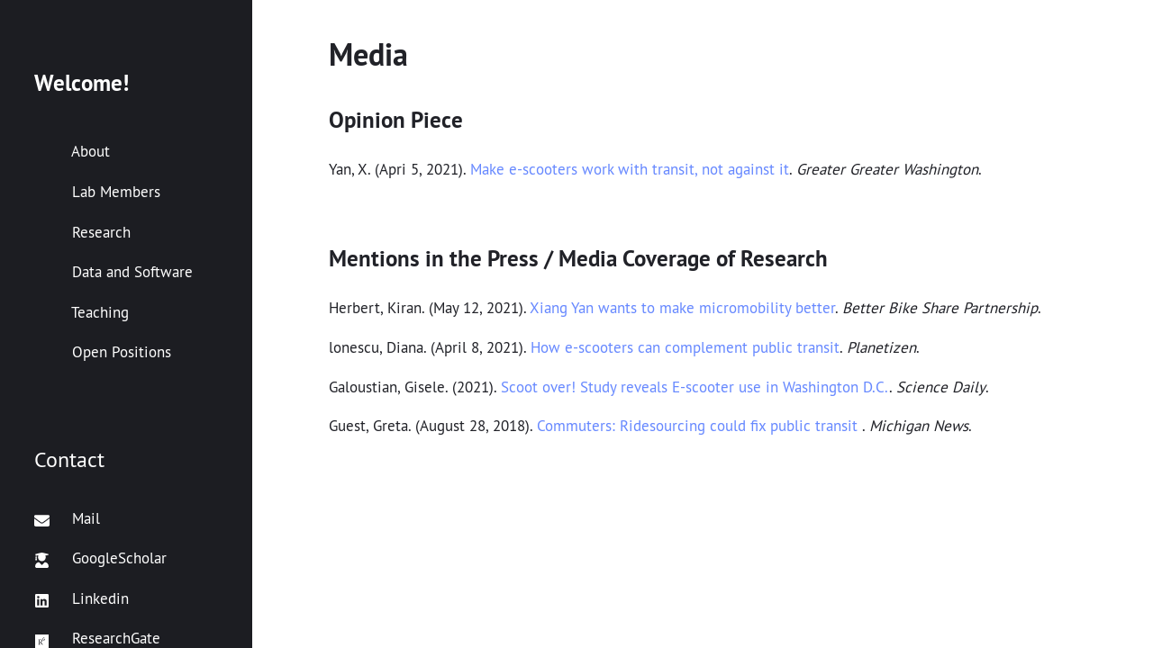

--- FILE ---
content_type: text/html; charset=utf-8
request_url: https://jacobyan0.github.io/media/
body_size: 1435
content:
<!DOCTYPE html>
<html lang="en">
<title>Media | Welcome!</title>
<meta charset="utf-8">
<meta name="viewport" content="width=device-width, initial-scale=1.0">
<meta name="author" content="Xiang &#39;Jacob&#39; Yan">
<meta name="generator" content="Jekyll v3.10.0">
<link rel="canonical" href="https://jacobyan0.github.io/media/">

<link rel="stylesheet" href="/assets/css/frame.css">

<link rel="alternate" href="/feed.xml" type="application/atom+xml" title="Welcome!">



<link rel="stylesheet" href="/assets/css/sidebar.css" media="screen and (min-width: 70em)">
<aside style="display: none">
  
  <div class="description"><h2>Welcome!</h2></div>
  
  <nav><a aria-label="About" href="/" >
      <svg aria-hidden="true" class="icon"><use xlink:href="/assets/fontawesome/icons.svg#"></use></svg>
      <span aria-hidden="true">About</span>
    </a><a aria-label="Lab Members" href="/people/" >
      <svg aria-hidden="true" class="icon"><use xlink:href="/assets/fontawesome/icons.svg#"></use></svg>
      <span aria-hidden="true">Lab Members</span>
    </a><a aria-label="Research" href="/projects/" >
      <svg aria-hidden="true" class="icon"><use xlink:href="/assets/fontawesome/icons.svg#"></use></svg>
      <span aria-hidden="true">Research</span>
    </a><a aria-label="Data and Software" href="/software/" >
      <svg aria-hidden="true" class="icon"><use xlink:href="/assets/fontawesome/icons.svg#"></use></svg>
      <span aria-hidden="true">Data and Software</span>
    </a><a aria-label="Teaching" href="/teaching/" >
      <svg aria-hidden="true" class="icon"><use xlink:href="/assets/fontawesome/icons.svg#"></use></svg>
      <span aria-hidden="true">Teaching</span>
    </a><a aria-label="Open Positions" href="/openpositions/" >
      <svg aria-hidden="true" class="icon"><use xlink:href="/assets/fontawesome/icons.svg#"></use></svg>
      <span aria-hidden="true">Open Positions</span>
    </a></nav>
   <br>
   <br>
 
   
   
  <p style="font-size:140%;">Contact</p>
  <nav><a aria-label="Mail" href="mailto:xjacobyan@gmail.com" >
      <svg aria-hidden="true" class="icon"><use xlink:href="/assets/fontawesome/icons.svg#envelope"></use></svg>
      <span aria-hidden="true">Mail</span>
    </a><a aria-label="GoogleScholar" href="https://scholar.google.com/citations?user=5A-NXMsAAAAJ&hl=en" >
      <svg aria-hidden="true" class="icon"><use xlink:href="/assets/fontawesome/icons.svg#user-graduate"></use></svg>
      <span aria-hidden="true">GoogleScholar</span>
    </a><a aria-label="Linkedin" href="https://www.linkedin.com/in/xiang-jacob-yan-3a526781/" >
      <svg aria-hidden="true" class="icon"><use xlink:href="/assets/fontawesome/icons.svg#linkedin"></use></svg>
      <span aria-hidden="true">Linkedin</span>
    </a><a aria-label="ResearchGate" href="https://www.researchgate.net/profile/Xiang-Yan-8" >
      <svg aria-hidden="true" class="icon"><use xlink:href="/assets/fontawesome/icons.svg#researchgate"></use></svg>
      <span aria-hidden="true">ResearchGate</span>
    </a></nav>
  
  <br>

  <p style="font-size:115%;">Thank for visiting!</p>
  
</aside>




<head>
  <meta charset="utf-8">
  <link href="/assets/css/nav.css" rel="stylesheet">
  <meta name="description" content="">
  <meta name="google-site-verification" content="QNDzbbziI9D7Up20duztWEqFJlfE3aApQSqC74D9DWY" />
</head>
  
<header>
  <a href="/" class="title">Welcome!</a>
  <nav><a href="/" >About</a><a href="/people/" >Lab Members</a><a href="/projects/" >Research</a><a href="/software/" >Data and Software</a><a href="/teaching/" >Teaching</a><a href="/openpositions/" >Open Positions</a></nav>

</header>

<article>
  <header><h1><a href="/media/">Media</a></h1></header>
  <h2 id="opinion-piece">Opinion Piece</h2>

<p>Yan, X. (Apri 5, 2021). <a href="https://ggwash.org/view/80884/make-e-scooters-work-with-transit-not-against-it">Make e-scooters work with transit, not against it</a>. <em>Greater Greater Washington</em>.</p>

<p> 
 </p>

<h2 id="mentions-in-the-press--media-coverage-of-research">Mentions in the Press / Media Coverage of Research</h2>

<p>Herbert, Kiran. (May 12, 2021). <a href="https://betterbikeshare.org/2021/05/12/xiang-yan-wants-to-make-micromobility-better/">Xiang Yan wants to make micromobility better</a>. <em>Better Bike Share Partnership</em>.</p>

<p>lonescu, Diana. (April 8, 2021). <a href="https://betterbikeshare.org/2021/05/12/xiang-yan-wants-to-make-micromobility-better/">How e-scooters can complement public transit</a>. <em>Planetizen</em>.</p>

<p>Galoustian, Gisele. (2021). <a href="https://nyc.streetsblog.org/2021/03/04/e-scooters-are-best-for-short-trips-to-transit-shops-study/">Scoot over! Study reveals E-scooter use in Washington D.C.</a>. <em>Science Daily</em>.</p>

<p>Guest, Greta. (August 28, 2018). <a href="https://news.umich.edu/commuters-ridesourcing-could-fix-public-transit/">Commuters: Ridesourcing could fix public transit</a>
. <em>Michigan News</em>.</p>

</article>



<footer>
  <div>Welcome!</div>
  <nav><a href="mailto:xjacobyan@gmail.com" ><svg aria-label="Mail" class="icon"><use xlink:href="/assets/fontawesome/icons.svg#envelope"></use></svg></a><a href="https://scholar.google.com/citations?user=5A-NXMsAAAAJ&hl=en" ><svg aria-label="GoogleScholar" class="icon"><use xlink:href="/assets/fontawesome/icons.svg#user-graduate"></use></svg></a><a href="https://www.linkedin.com/in/xiang-jacob-yan-3a526781/" ><svg aria-label="Linkedin" class="icon"><use xlink:href="/assets/fontawesome/icons.svg#linkedin"></use></svg></a><a href="https://www.researchgate.net/profile/Xiang-Yan-8" ><svg aria-label="ResearchGate" class="icon"><use xlink:href="/assets/fontawesome/icons.svg#researchgate"></use></svg></a></nav>

</footer>


</html>


--- FILE ---
content_type: text/css; charset=utf-8
request_url: https://jacobyan0.github.io/assets/css/frame.css
body_size: 1063
content:
@font-face{font-family:"PT Sans";src:local("PT Sans"),local("PTSans-Regular"),url("../fonts/PTSans-Regular.woff") format("woff");font-weight:normal;font-style:normal}@font-face{font-family:"PT Sans";src:local("PT Sans Bold"),local("PTSans-Bold"),url("../fonts/PTSans-Bold.woff") format("woff");font-weight:bold;font-style:normal}body{background:#fff;color:#212228;font-family:"PT Sans",-apple-system,"Helvetica Neue","Segoe UI","Roboto",sans-serif;font-weight:400;font-size:calc(0.8rem + 0.2vw);line-height:1.6;margin:0;min-height:100vh;-webkit-text-size-adjust:100%;-webkit-font-smoothing:antialiased;-moz-osx-font-smoothing:grayscale}@media (prefers-color-scheme: dark){body{background:#212228;color:#fff}}h1,h2,h3,h4,h5,h6{font-weight:600}b,strong,th{font-weight:600}p{text-align:justify}a{color:#68f;text-decoration:inherit}a:hover{text-decoration:underline}header a,footer a,aside a{color:inherit}header time{color:#909194}hr{border:1px solid rgba(144,145,148,0.3);margin:2em 0}article:not(:last-of-type){border-bottom:1px solid rgba(144,145,148,0.14)}blockquote{background:rgba(144,145,148,0.06);border-left:3px solid rgba(144,145,148,0.9);padding:1px 1.5em;opacity:.75}blockquote,figure{margin:1em 0}img{margin:.5em 0}li{margin:.25em 0}img{border-radius:2px;max-width:100%;height:auto}table{display:inline-block;max-width:100%;overflow-y:scroll;border-spacing:1px;border-radius:2px;box-shadow:0 0 0 1px rgba(144,145,148,0.12) inset}th,td{padding:.5em 1em;box-shadow:0 0 0 1px rgba(144,145,148,0.12)}tr:hover,tr:nth-child(odd) td{background:rgba(144,145,148,0.04)}pre{background:rgba(144,145,148,0.12);border-radius:2px;font-size:.8em;margin:1.5em 0;padding:.8em 1.2em;overflow-x:auto}:not(pre)>code{font-size:.9em;background:rgba(144,145,148,0.15);opacity:.7;border-radius:2px;margin:0 .1em;padding:.2em .4em}body{display:flex;flex-direction:column}article{flex-grow:1}body>header,body>footer{display:flex;flex-wrap:wrap;align-items:center;justify-content:space-between}body>header,body>article,body>footer{padding:1.5em}article header{margin-bottom:1.5em}article header h1{font-size:1.7em;margin:0 0 .1em}nav{margin:.5em -1.2em}nav a{margin:.5em 1.2em}.title{font-size:1.25em}.more{margin:2em 0 1em}.more a{border-radius:2px;border:1.5px solid #68f;padding:.4em .8em;transition:.2s background,.2s color}.more a:hover{color:#fff;background:#68f;text-decoration:inherit}.archive{font-size:1.1em}.archive time{display:inline-block;min-width:10ch;min-height:1.75em;margin:0 .2em}.icon{height:1em;width:1em;fill:currentColor;transition:.2s color;vertical-align:middle;margin-bottom:.15em}a:hover .icon{color:#909194}.full table{display:table;width:100%}.katex{overflow-x:auto;overflow-y:hidden}.rouge-table,.rouge-table th,.rouge-table td,.rouge-table tr,.rouge-table pre{font-size:inherit;background:inherit !important;box-shadow:none;width:initial;margin:0;padding:0}.rouge-table .gl pre{margin:0 1.5em 0 .25em;opacity:.5}.highlight pre{background:rgba(47,48,57,0.9);color:#fff}.highlight .c{color:#a29f90}.highlight .err{color:#960050;background-color:#1e0010}.highlight .k{color:#66d9ef}.highlight .l{color:#ae81ff}.highlight .n{color:#f8f8f2}.highlight .o{color:#f92672}.highlight .p{color:#f8f8f2}.highlight .cm,.highlight .cp,.highlight .c1,.highlight .cs{color:#75715e}.highlight .ge{font-style:italic}.highlight .gs{font-weight:bold}.highlight .kc,.highlight .kd{color:#66d9ef}.highlight .kn{color:#f92672}.highlight .kp,.highlight .kr,.highlight .kt{color:#66d9ef}.highlight .ld{color:#e6db74}.highlight .m{color:#ae81ff}.highlight .s{color:#e6db74}.highlight .na{color:#a6e22e}.highlight .nb{color:#f8f8f2}.highlight .nc{color:#a6e22e}.highlight .no{color:#66d9ef}.highlight .nd{color:#a6e22e}.highlight .ni{color:#f8f8f2}.highlight .ne,.highlight .nf{color:#a6e22e}.highlight .nl,.highlight .nn{color:#f8f8f2}.highlight .nx{color:#a6e22e}.highlight .py{color:#f8f8f2}.highlight .nt{color:#f92672}.highlight .nv{color:#f8f8f2}.highlight .ow{color:#f92672}.highlight .w{color:#f8f8f2}.highlight .mf,.highlight .mh,.highlight .mi,.highlight .mo{color:#ae81ff}.highlight .sb,.highlight .sc,.highlight .sd,.highlight .s2{color:#e6db74}.highlight .se{color:#ae81ff}.highlight .sh,.highlight .si,.highlight .sx,.highlight .sr,.highlight .s1,.highlight .ss{color:#e6db74}.highlight .bp,.highlight .vc,.highlight .vg,.highlight .vi{color:#f8f8f2}.highlight .il{color:#ae81ff}.highlight .gu{color:#75715e}.highlight .gd{color:#f92672}.highlight .gi{color:#a6e22e}html{background:#d3d4db;padding:0 calc(38% - 22em)}body{box-shadow:0 0 .3em #c5c7cf}body>header,body>footer{background:#2d2e36;color:#fff}@media (min-width: 32em){body>header,body>article,body>footer{padding:1.75em calc(22% - 6em)}}@media (prefers-color-scheme: dark){body,body>header,body>footer{box-shadow:0 0 0 1px #33353e}html,body>header,body>footer{background:#212228}}


--- FILE ---
content_type: text/css; charset=utf-8
request_url: https://jacobyan0.github.io/assets/css/sidebar.css
body_size: -166
content:
html{padding:0}body{font-size:1.06em;margin:0 0 0 16.5em;max-width:inherit;overscroll-behavior:none}body>header,body>footer{display:none}body>article{margin:0 5em;padding:2em 0;max-width:50em}aside{display:block !important;position:fixed;overflow:auto;background:#1c1d22;color:#fff;padding:2.25em;width:12em;top:0;bottom:0;left:0}article header h1{font-size:2em}nav{margin:0 -2.25em}nav a{display:block;margin:0;padding:.5em 2.25em}nav a:hover,nav a.selected{background:#26272e;text-decoration:inherit}.icon{margin-right:1.2em;color:inherit !important}.description{margin:2em 0}


--- FILE ---
content_type: text/css; charset=utf-8
request_url: https://jacobyan0.github.io/assets/css/nav.css
body_size: -189
content:
.current {
  background-color: #000531;

  color: #fff;
}

.nav {
  margin: 0;
  padding: 0;

  list-style-type: none;
}
